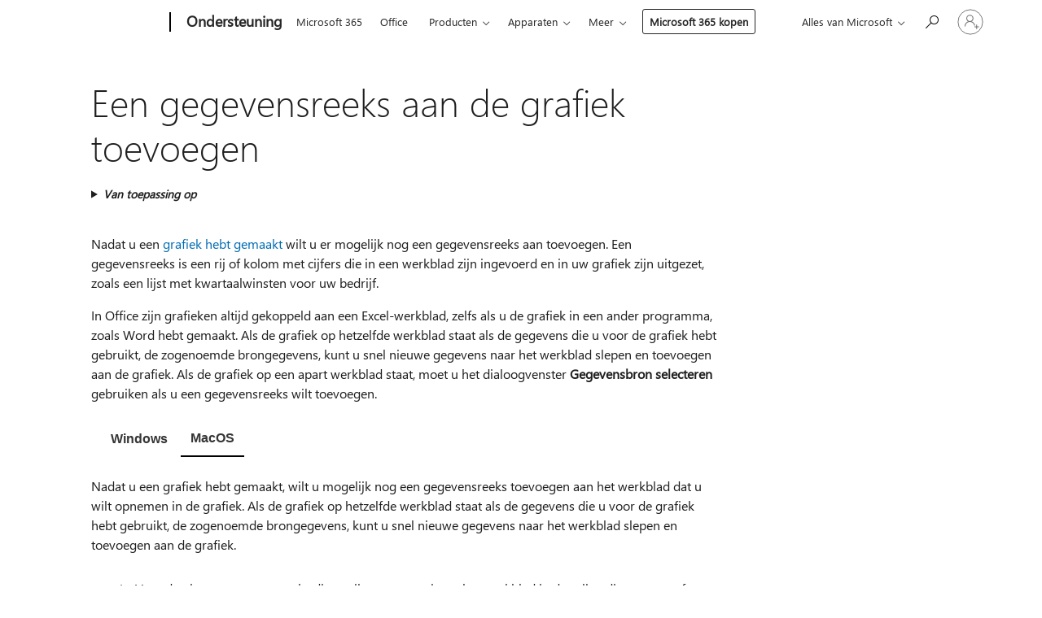

--- FILE ---
content_type: text/html; charset=utf-8
request_url: https://login.microsoftonline.com/common/oauth2/v2.0/authorize?client_id=ee272b19-4411-433f-8f28-5c13cb6fd407&redirect_uri=https%3A%2F%2Fsupport.microsoft.com%2Fsignin-oidc&response_type=code%20id_token&scope=openid%20profile%20offline_access&response_mode=form_post&nonce=639048129953080486.MWIwZDRhZWYtZjQxZi00Njk0LWE1NjAtMGExMTI1YTdlYTRlOWYxMTI3ZjMtN2IwNy00YmNiLTkxNDAtNjE4MDY2OTAyZWI5&prompt=none&nopa=2&state=CfDJ8MF9taR5d3RHoynoKQkxN0C0njVHqMuXHPO5lmy_cUa-DBL0XRJRi3s5rmeVZem5BhrFDhdLl9C2lLmK9i0PbTsGgYLjwGRc-A_AxHnM5shd1j2cd9VYfaxSw5lVP7oxVDrb0vLUZhejZ-ul9S7vgfmH4OK8Drp0AR8uOMmEpxP_kZdDCZPgxYRSfJ1O1hf38hcag_VMA4Ysi79yrruobgZ22i0p5nc0yJpQ1Eq3T0eUJxsJf0pUAZ16Nf530iR7E-GieiOEtP031R4fIt0w3vLx8e41wpIu8FTiMupIRaO36YvehLlGCw04pCPYaDMPLPKdTQfvb51breUjnYfcR484xsixqxtijKWNjHliWHdN&x-client-SKU=ID_NET8_0&x-client-ver=8.12.1.0&sso_reload=true
body_size: 9648
content:


<!-- Copyright (C) Microsoft Corporation. All rights reserved. -->
<!DOCTYPE html>
<html>
<head>
    <title>Redirecting</title>
    <meta http-equiv="Content-Type" content="text/html; charset=UTF-8">
    <meta http-equiv="X-UA-Compatible" content="IE=edge">
    <meta name="viewport" content="width=device-width, initial-scale=1.0, maximum-scale=2.0, user-scalable=yes">
    <meta http-equiv="Pragma" content="no-cache">
    <meta http-equiv="Expires" content="-1">
    <meta name="PageID" content="FetchSessions" />
    <meta name="SiteID" content="" />
    <meta name="ReqLC" content="1033" />
    <meta name="LocLC" content="en-US" />

    
<meta name="robots" content="none" />

<script type="text/javascript" nonce='-VBhd_R3U67RtqDTG60ZmQ'>//<![CDATA[
$Config={"urlGetCredentialType":"https://login.microsoftonline.com/common/GetCredentialType?mkt=en-US","urlGoToAADError":"https://login.live.com/oauth20_authorize.srf?client_id=ee272b19-4411-433f-8f28-5c13cb6fd407\u0026scope=openid+profile+offline_access\u0026redirect_uri=https%3a%2f%2fsupport.microsoft.com%2fsignin-oidc\u0026response_type=code+id_token\u0026state=[base64]\u0026response_mode=form_post\u0026nonce=639048129953080486.MWIwZDRhZWYtZjQxZi00Njk0LWE1NjAtMGExMTI1YTdlYTRlOWYxMTI3ZjMtN2IwNy00YmNiLTkxNDAtNjE4MDY2OTAyZWI5\u0026prompt=none\u0026x-client-SKU=ID_NET8_0\u0026x-client-Ver=8.12.1.0\u0026uaid=8565a74e68b243febee8159258ec361f\u0026msproxy=1\u0026issuer=mso\u0026tenant=common\u0026ui_locales=en-US\u0026epctrc=MnlY3JAK%2bR0UmE%2b3TBd3CR4SashzBiAxoaCwMXJGyjg%3d7%3a1%3aCANARY%3aBPA4bwxqZMx6kjQzxe27d7cbT7qH8g%2bvxw8d1gmzjoU%3d\u0026epct=[base64]\u0026jshs=0\u0026nopa=2","urlAppError":"https://support.microsoft.com/signin-oidc","oAppRedirectErrorPostParams":{"error":"interaction_required","error_description":"Session information is not sufficient for single-sign-on.","state":"[base64]"},"iMaxStackForKnockoutAsyncComponents":10000,"fShowButtons":true,"urlCdn":"https://aadcdn.msftauth.net/shared/1.0/","urlDefaultFavicon":"https://aadcdn.msftauth.net/shared/1.0/content/images/favicon_a_eupayfgghqiai7k9sol6lg2.ico","urlPost":"/common/login","iPawnIcon":0,"sPOST_Username":"","fEnableNumberMatching":true,"sFT":"[base64]","sFTName":"flowToken","sCtx":"[base64]","fEnableOneDSClientTelemetry":true,"dynamicTenantBranding":null,"staticTenantBranding":null,"oAppCobranding":{},"iBackgroundImage":4,"arrSessions":[],"urlMsaStaticMeControl":"https://login.live.com/Me.htm?v=3","fApplicationInsightsEnabled":false,"iApplicationInsightsEnabledPercentage":0,"urlSetDebugMode":"https://login.microsoftonline.com/common/debugmode","fEnableCssAnimation":true,"fDisableAnimationIfAnimationEndUnsupported":true,"fSsoFeasible":true,"fAllowGrayOutLightBox":true,"fProvideV2SsoImprovements":true,"fUseMsaSessionState":true,"fIsRemoteNGCSupported":true,"urlLogin":"https://login.microsoftonline.com/common/reprocess?ctx=[base64]","urlDssoStatus":"https://login.microsoftonline.com/common/instrumentation/dssostatus","iSessionPullType":3,"fUseSameSite":true,"iAllowedIdentities":2,"isGlobalTenant":true,"uiflavor":1001,"fShouldPlatformKeyBeSuppressed":true,"fLoadStringCustomizationPromises":true,"fUseAlternateTextForSwitchToCredPickerLink":true,"fOfflineAccountVisible":false,"fEnableUserStateFix":true,"fShowAccessPassPeek":true,"fUpdateSessionPollingLogic":true,"fEnableShowPickerCredObservable":true,"fFetchSessionsSkipDsso":true,"fIsCiamUserFlowUxNewLogicEnabled":true,"fUseNonMicrosoftDefaultBrandingForCiam":true,"sCompanyDisplayName":"Microsoft Services","fRemoveCustomCss":true,"fFixUICrashForApiRequestHandler":true,"fShowUpdatedKoreanPrivacyFooter":true,"fUsePostCssHotfix":true,"fFixUserFlowBranding":true,"fEnablePasskeyNullFix":true,"fEnableRefreshCookiesFix":true,"fEnableWebNativeBridgeInterstitialUx":true,"fEnableWindowParentingFix":true,"fEnableNativeBridgeErrors":true,"urlAcmaServerPath":"https://login.microsoftonline.com","sTenantId":"common","sMkt":"en-US","fIsDesktop":true,"fUpdateConfigInit":true,"fLogDisallowedCssProperties":true,"fDisallowExternalFonts":true,"scid":1013,"hpgact":1800,"hpgid":7,"apiCanary":"[base64]","canary":"MnlY3JAK+R0UmE+3TBd3CR4SashzBiAxoaCwMXJGyjg=7:1:CANARY:BPA4bwxqZMx6kjQzxe27d7cbT7qH8g+vxw8d1gmzjoU=","sCanaryTokenName":"canary","fSkipRenderingNewCanaryToken":false,"fEnableNewCsrfProtection":true,"correlationId":"8565a74e-68b2-43fe-bee8-159258ec361f","sessionId":"aab641de-97dc-4e70-92de-b4aa57611300","sRingId":"R6","locale":{"mkt":"en-US","lcid":1033},"slMaxRetry":2,"slReportFailure":true,"strings":{"desktopsso":{"authenticatingmessage":"Trying to sign you in"}},"enums":{"ClientMetricsModes":{"None":0,"SubmitOnPost":1,"SubmitOnRedirect":2,"InstrumentPlt":4}},"urls":{"instr":{"pageload":"https://login.microsoftonline.com/common/instrumentation/reportpageload","dssostatus":"https://login.microsoftonline.com/common/instrumentation/dssostatus"}},"browser":{"ltr":1,"Chrome":1,"_Mac":1,"_M131":1,"_D0":1,"Full":1,"RE_WebKit":1,"b":{"name":"Chrome","major":131,"minor":0},"os":{"name":"OSX","version":"10.15.7"},"V":"131.0"},"watson":{"url":"/common/handlers/watson","bundle":"https://aadcdn.msftauth.net/ests/2.1/content/cdnbundles/watson.min_q5ptmu8aniymd4ftuqdkda2.js","sbundle":"https://aadcdn.msftauth.net/ests/2.1/content/cdnbundles/watsonsupportwithjquery.3.5.min_dc940oomzau4rsu8qesnvg2.js","fbundle":"https://aadcdn.msftauth.net/ests/2.1/content/cdnbundles/frameworksupport.min_oadrnc13magb009k4d20lg2.js","resetErrorPeriod":5,"maxCorsErrors":-1,"maxInjectErrors":5,"maxErrors":10,"maxTotalErrors":3,"expSrcs":["https://login.microsoftonline.com","https://aadcdn.msauth.net/","https://aadcdn.msftauth.net/",".login.microsoftonline.com"],"envErrorRedirect":true,"envErrorUrl":"/common/handlers/enverror"},"loader":{"cdnRoots":["https://aadcdn.msauth.net/","https://aadcdn.msftauth.net/"],"logByThrowing":true},"serverDetails":{"slc":"ProdSlices","dc":"SCUS","ri":"SA2XXXX","ver":{"v":[2,1,23228,7]},"rt":"2026-01-24T00:56:36","et":17},"clientEvents":{"enabled":true,"telemetryEnabled":true,"useOneDSEventApi":true,"flush":60000,"autoPost":true,"autoPostDelay":1000,"minEvents":1,"maxEvents":1,"pltDelay":500,"appInsightsConfig":{"instrumentationKey":"69adc3c768bd4dc08c19416121249fcc-66f1668a-797b-4249-95e3-6c6651768c28-7293","webAnalyticsConfiguration":{"autoCapture":{"jsError":true}}},"defaultEventName":"IDUX_ESTSClientTelemetryEvent_WebWatson","serviceID":3,"endpointUrl":""},"fApplyAsciiRegexOnInput":true,"country":"US","fBreakBrandingSigninString":true,"bsso":{"states":{"START":"start","INPROGRESS":"in-progress","END":"end","END_SSO":"end-sso","END_USERS":"end-users"},"nonce":"AwABEgEAAAADAOz_BQD0_yyVDUXFkzOOAumQoY68BBN0vg2y-msZEo4F6rxLdQXKgGXlqz8u0vB1CelHamSbmAA6c-R7gv6qfit5Ne-KN5sgAA","overallTimeoutMs":4000,"telemetry":{"type":"ChromeSsoTelemetry","nonce":"AwABDwEAAAADAOz_BQD0_wpQfUD_MkjAUlrd6cMixsD3GzGAZ6wzqsHifsqnhDon6BVyS9oQcZaDWbUOwTD7iQmfFfAKq7eApV4zwmB583tGrZlkGME49E5efrhVTJA0IAA","reportStates":[]},"redirectEndStates":["end"],"cookieNames":{"aadSso":"AADSSO","winSso":"ESTSSSO","ssoTiles":"ESTSSSOTILES","ssoPulled":"SSOCOOKIEPULLED","userList":"ESTSUSERLIST"},"type":"chrome","reason":"Pull suppressed because it was already attempted and the current URL was reloaded."},"urlNoCookies":"https://login.microsoftonline.com/cookiesdisabled","fTrimChromeBssoUrl":true,"inlineMode":5,"fShowCopyDebugDetailsLink":true,"fTenantBrandingCdnAddEventHandlers":true,"fAddTryCatchForIFrameRedirects":true};
//]]></script> 
<script type="text/javascript" nonce='-VBhd_R3U67RtqDTG60ZmQ'>//<![CDATA[
!function(){var e=window,r=e.$Debug=e.$Debug||{},t=e.$Config||{};if(!r.appendLog){var n=[],o=0;r.appendLog=function(e){var r=t.maxDebugLog||25,i=(new Date).toUTCString()+":"+e;n.push(o+":"+i),n.length>r&&n.shift(),o++},r.getLogs=function(){return n}}}(),function(){function e(e,r){function t(i){var a=e[i];if(i<n-1){return void(o.r[a]?t(i+1):o.when(a,function(){t(i+1)}))}r(a)}var n=e.length;t(0)}function r(e,r,i){function a(){var e=!!s.method,o=e?s.method:i[0],a=s.extraArgs||[],u=n.$WebWatson;try{
var c=t(i,!e);if(a&&a.length>0){for(var d=a.length,l=0;l<d;l++){c.push(a[l])}}o.apply(r,c)}catch(e){return void(u&&u.submitFromException&&u.submitFromException(e))}}var s=o.r&&o.r[e];return r=r||this,s&&(s.skipTimeout?a():n.setTimeout(a,0)),s}function t(e,r){return Array.prototype.slice.call(e,r?1:0)}var n=window;n.$Do||(n.$Do={"q":[],"r":[],"removeItems":[],"lock":0,"o":[]});var o=n.$Do;o.when=function(t,n){function i(e){r(e,a,s)||o.q.push({"id":e,"c":a,"a":s})}var a=0,s=[],u=1;"function"==typeof n||(a=n,
u=2);for(var c=u;c<arguments.length;c++){s.push(arguments[c])}t instanceof Array?e(t,i):i(t)},o.register=function(e,t,n){if(!o.r[e]){o.o.push(e);var i={};if(t&&(i.method=t),n&&(i.skipTimeout=n),arguments&&arguments.length>3){i.extraArgs=[];for(var a=3;a<arguments.length;a++){i.extraArgs.push(arguments[a])}}o.r[e]=i,o.lock++;try{for(var s=0;s<o.q.length;s++){var u=o.q[s];u.id==e&&r(e,u.c,u.a)&&o.removeItems.push(u)}}catch(e){throw e}finally{if(0===--o.lock){for(var c=0;c<o.removeItems.length;c++){
for(var d=o.removeItems[c],l=0;l<o.q.length;l++){if(o.q[l]===d){o.q.splice(l,1);break}}}o.removeItems=[]}}}},o.unregister=function(e){o.r[e]&&delete o.r[e]}}(),function(e,r){function t(){if(!a){if(!r.body){return void setTimeout(t)}a=!0,e.$Do.register("doc.ready",0,!0)}}function n(){if(!s){if(!r.body){return void setTimeout(n)}t(),s=!0,e.$Do.register("doc.load",0,!0),i()}}function o(e){(r.addEventListener||"load"===e.type||"complete"===r.readyState)&&t()}function i(){
r.addEventListener?(r.removeEventListener("DOMContentLoaded",o,!1),e.removeEventListener("load",n,!1)):r.attachEvent&&(r.detachEvent("onreadystatechange",o),e.detachEvent("onload",n))}var a=!1,s=!1;if("complete"===r.readyState){return void setTimeout(n)}!function(){r.addEventListener?(r.addEventListener("DOMContentLoaded",o,!1),e.addEventListener("load",n,!1)):r.attachEvent&&(r.attachEvent("onreadystatechange",o),e.attachEvent("onload",n))}()}(window,document),function(){function e(){
return f.$Config||f.ServerData||{}}function r(e,r){var t=f.$Debug;t&&t.appendLog&&(r&&(e+=" '"+(r.src||r.href||"")+"'",e+=", id:"+(r.id||""),e+=", async:"+(r.async||""),e+=", defer:"+(r.defer||"")),t.appendLog(e))}function t(){var e=f.$B;if(void 0===d){if(e){d=e.IE}else{var r=f.navigator.userAgent;d=-1!==r.indexOf("MSIE ")||-1!==r.indexOf("Trident/")}}return d}function n(){var e=f.$B;if(void 0===l){if(e){l=e.RE_Edge}else{var r=f.navigator.userAgent;l=-1!==r.indexOf("Edge")}}return l}function o(e){
var r=e.indexOf("?"),t=r>-1?r:e.length,n=e.lastIndexOf(".",t);return e.substring(n,n+v.length).toLowerCase()===v}function i(){var r=e();return(r.loader||{}).slReportFailure||r.slReportFailure||!1}function a(){return(e().loader||{}).redirectToErrorPageOnLoadFailure||!1}function s(){return(e().loader||{}).logByThrowing||!1}function u(e){if(!t()&&!n()){return!1}var r=e.src||e.href||"";if(!r){return!0}if(o(r)){var i,a,s;try{i=e.sheet,a=i&&i.cssRules,s=!1}catch(e){s=!0}if(i&&!a&&s){return!0}
if(i&&a&&0===a.length){return!0}}return!1}function c(){function t(e){g.getElementsByTagName("head")[0].appendChild(e)}function n(e,r,t,n){var u=null;return u=o(e)?i(e):"script"===n.toLowerCase()?a(e):s(e,n),r&&(u.id=r),"function"==typeof u.setAttribute&&(u.setAttribute("crossorigin","anonymous"),t&&"string"==typeof t&&u.setAttribute("integrity",t)),u}function i(e){var r=g.createElement("link");return r.rel="stylesheet",r.type="text/css",r.href=e,r}function a(e){
var r=g.createElement("script"),t=g.querySelector("script[nonce]");if(r.type="text/javascript",r.src=e,r.defer=!1,r.async=!1,t){var n=t.nonce||t.getAttribute("nonce");r.setAttribute("nonce",n)}return r}function s(e,r){var t=g.createElement(r);return t.src=e,t}function d(e,r){if(e&&e.length>0&&r){for(var t=0;t<e.length;t++){if(-1!==r.indexOf(e[t])){return!0}}}return!1}function l(r){if(e().fTenantBrandingCdnAddEventHandlers){var t=d(E,r)?E:b;if(!(t&&t.length>1)){return r}for(var n=0;n<t.length;n++){
if(-1!==r.indexOf(t[n])){var o=t[n+1<t.length?n+1:0],i=r.substring(t[n].length);return"https://"!==t[n].substring(0,"https://".length)&&(o="https://"+o,i=i.substring("https://".length)),o+i}}return r}if(!(b&&b.length>1)){return r}for(var a=0;a<b.length;a++){if(0===r.indexOf(b[a])){return b[a+1<b.length?a+1:0]+r.substring(b[a].length)}}return r}function f(e,t,n,o){if(r("[$Loader]: "+(L.failMessage||"Failed"),o),w[e].retry<y){return w[e].retry++,h(e,t,n),void c._ReportFailure(w[e].retry,w[e].srcPath)}n&&n()}
function v(e,t,n,o){if(u(o)){return f(e,t,n,o)}r("[$Loader]: "+(L.successMessage||"Loaded"),o),h(e+1,t,n);var i=w[e].onSuccess;"function"==typeof i&&i(w[e].srcPath)}function h(e,o,i){if(e<w.length){var a=w[e];if(!a||!a.srcPath){return void h(e+1,o,i)}a.retry>0&&(a.srcPath=l(a.srcPath),a.origId||(a.origId=a.id),a.id=a.origId+"_Retry_"+a.retry);var s=n(a.srcPath,a.id,a.integrity,a.tagName);s.onload=function(){v(e,o,i,s)},s.onerror=function(){f(e,o,i,s)},s.onreadystatechange=function(){
"loaded"===s.readyState?setTimeout(function(){v(e,o,i,s)},500):"complete"===s.readyState&&v(e,o,i,s)},t(s),r("[$Loader]: Loading '"+(a.srcPath||"")+"', id:"+(a.id||""))}else{o&&o()}}var p=e(),y=p.slMaxRetry||2,m=p.loader||{},b=m.cdnRoots||[],E=m.tenantBrandingCdnRoots||[],L=this,w=[];L.retryOnError=!0,L.successMessage="Loaded",L.failMessage="Error",L.Add=function(e,r,t,n,o,i){e&&w.push({"srcPath":e,"id":r,"retry":n||0,"integrity":t,"tagName":o||"script","onSuccess":i})},L.AddForReload=function(e,r){
var t=e.src||e.href||"";L.Add(t,"AddForReload",e.integrity,1,e.tagName,r)},L.AddIf=function(e,r,t){e&&L.Add(r,t)},L.Load=function(e,r){h(0,e,r)}}var d,l,f=window,g=f.document,v=".css";c.On=function(e,r,t){if(!e){throw"The target element must be provided and cannot be null."}r?c.OnError(e,t):c.OnSuccess(e,t)},c.OnSuccess=function(e,t){if(!e){throw"The target element must be provided and cannot be null."}if(u(e)){return c.OnError(e,t)}var n=e.src||e.href||"",o=i(),s=a();r("[$Loader]: Loaded",e);var d=new c
;d.failMessage="Reload Failed",d.successMessage="Reload Success",d.Load(null,function(){if(o){throw"Unexpected state. ResourceLoader.Load() failed despite initial load success. ['"+n+"']"}s&&(document.location.href="/error.aspx?err=504")})},c.OnError=function(e,t){var n=e.src||e.href||"",o=i(),s=a();if(!e){throw"The target element must be provided and cannot be null."}r("[$Loader]: Failed",e);var u=new c;u.failMessage="Reload Failed",u.successMessage="Reload Success",u.AddForReload(e,t),
u.Load(null,function(){if(o){throw"Failed to load external resource ['"+n+"']"}s&&(document.location.href="/error.aspx?err=504")}),c._ReportFailure(0,n)},c._ReportFailure=function(e,r){if(s()&&!t()){throw"[Retry "+e+"] Failed to load external resource ['"+r+"'], reloading from fallback CDN endpoint"}},f.$Loader=c}(),function(){function e(){if(!E){var e=new h.$Loader;e.AddIf(!h.jQuery,y.sbundle,"WebWatson_DemandSupport"),y.sbundle=null,delete y.sbundle,e.AddIf(!h.$Api,y.fbundle,"WebWatson_DemandFramework"),
y.fbundle=null,delete y.fbundle,e.Add(y.bundle,"WebWatson_DemandLoaded"),e.Load(r,t),E=!0}}function r(){if(h.$WebWatson){if(h.$WebWatson.isProxy){return void t()}m.when("$WebWatson.full",function(){for(;b.length>0;){var e=b.shift();e&&h.$WebWatson[e.cmdName].apply(h.$WebWatson,e.args)}})}}function t(){if(!h.$WebWatson||h.$WebWatson.isProxy){if(!L&&JSON){try{var e=new XMLHttpRequest;e.open("POST",y.url),e.setRequestHeader("Accept","application/json"),
e.setRequestHeader("Content-Type","application/json; charset=UTF-8"),e.setRequestHeader("canary",p.apiCanary),e.setRequestHeader("client-request-id",p.correlationId),e.setRequestHeader("hpgid",p.hpgid||0),e.setRequestHeader("hpgact",p.hpgact||0);for(var r=-1,t=0;t<b.length;t++){if("submit"===b[t].cmdName){r=t;break}}var o=b[r]?b[r].args||[]:[],i={"sr":y.sr,"ec":"Failed to load external resource [Core Watson files]","wec":55,"idx":1,"pn":p.pgid||"","sc":p.scid||0,"hpg":p.hpgid||0,
"msg":"Failed to load external resource [Core Watson files]","url":o[1]||"","ln":0,"ad":0,"an":!1,"cs":"","sd":p.serverDetails,"ls":null,"diag":v(y)};e.send(JSON.stringify(i))}catch(e){}L=!0}y.loadErrorUrl&&window.location.assign(y.loadErrorUrl)}n()}function n(){b=[],h.$WebWatson=null}function o(r){return function(){var t=arguments;b.push({"cmdName":r,"args":t}),e()}}function i(){var e=["foundException","resetException","submit"],r=this;r.isProxy=!0;for(var t=e.length,n=0;n<t;n++){var i=e[n];i&&(r[i]=o(i))}
}function a(e,r,t,n,o,i,a){var s=h.event;return i||(i=l(o||s,a?a+2:2)),h.$Debug&&h.$Debug.appendLog&&h.$Debug.appendLog("[WebWatson]:"+(e||"")+" in "+(r||"")+" @ "+(t||"??")),$.submit(e,r,t,n,o||s,i,a)}function s(e,r){return{"signature":e,"args":r,"toString":function(){return this.signature}}}function u(e){for(var r=[],t=e.split("\n"),n=0;n<t.length;n++){r.push(s(t[n],[]))}return r}function c(e){for(var r=[],t=e.split("\n"),n=0;n<t.length;n++){var o=s(t[n],[]);t[n+1]&&(o.signature+="@"+t[n+1],n++),r.push(o)
}return r}function d(e){if(!e){return null}try{if(e.stack){return u(e.stack)}if(e.error){if(e.error.stack){return u(e.error.stack)}}else if(window.opera&&e.message){return c(e.message)}}catch(e){}return null}function l(e,r){var t=[];try{for(var n=arguments.callee;r>0;){n=n?n.caller:n,r--}for(var o=0;n&&o<w;){var i="InvalidMethod()";try{i=n.toString()}catch(e){}var a=[],u=n.args||n.arguments;if(u){for(var c=0;c<u.length;c++){a[c]=u[c]}}t.push(s(i,a)),n=n.caller,o++}}catch(e){t.push(s(e.toString(),[]))}
var l=d(e);return l&&(t.push(s("--- Error Event Stack -----------------",[])),t=t.concat(l)),t}function f(e){if(e){try{var r=/function (.{1,})\(/,t=r.exec(e.constructor.toString());return t&&t.length>1?t[1]:""}catch(e){}}return""}function g(e){if(e){try{if("string"!=typeof e&&JSON&&JSON.stringify){var r=f(e),t=JSON.stringify(e);return t&&"{}"!==t||(e.error&&(e=e.error,r=f(e)),(t=JSON.stringify(e))&&"{}"!==t||(t=e.toString())),r+":"+t}}catch(e){}}return""+(e||"")}function v(e){var r=[];try{
if(jQuery?(r.push("jQuery v:"+jQuery().jquery),jQuery.easing?r.push("jQuery.easing:"+JSON.stringify(jQuery.easing)):r.push("jQuery.easing is not defined")):r.push("jQuery is not defined"),e&&e.expectedVersion&&r.push("Expected jQuery v:"+e.expectedVersion),m){var t,n="";for(t=0;t<m.o.length;t++){n+=m.o[t]+";"}for(r.push("$Do.o["+n+"]"),n="",t=0;t<m.q.length;t++){n+=m.q[t].id+";"}r.push("$Do.q["+n+"]")}if(h.$Debug&&h.$Debug.getLogs){var o=h.$Debug.getLogs();o&&o.length>0&&(r=r.concat(o))}if(b){
for(var i=0;i<b.length;i++){var a=b[i];if(a&&"submit"===a.cmdName){try{if(JSON&&JSON.stringify){var s=JSON.stringify(a);s&&r.push(s)}}catch(e){r.push(g(e))}}}}}catch(e){r.push(g(e))}return r}var h=window,p=h.$Config||{},y=p.watson,m=h.$Do;if(!h.$WebWatson&&y){var b=[],E=!1,L=!1,w=10,$=h.$WebWatson=new i;$.CB={},$._orgErrorHandler=h.onerror,h.onerror=a,$.errorHooked=!0,m.when("jQuery.version",function(e){y.expectedVersion=e}),m.register("$WebWatson")}}(),function(){function e(e,r){
for(var t=r.split("."),n=t.length,o=0;o<n&&null!==e&&void 0!==e;){e=e[t[o++]]}return e}function r(r){var t=null;return null===u&&(u=e(i,"Constants")),null!==u&&r&&(t=e(u,r)),null===t||void 0===t?"":t.toString()}function t(t){var n=null;return null===a&&(a=e(i,"$Config.strings")),null!==a&&t&&(n=e(a,t.toLowerCase())),null!==n&&void 0!==n||(n=r(t)),null===n||void 0===n?"":n.toString()}function n(e,r){var n=null;return e&&r&&r[e]&&(n=t("errors."+r[e])),n||(n=t("errors."+e)),n||(n=t("errors."+c)),n||(n=t(c)),n}
function o(t){var n=null;return null===s&&(s=e(i,"$Config.urls")),null!==s&&t&&(n=e(s,t.toLowerCase())),null!==n&&void 0!==n||(n=r(t)),null===n||void 0===n?"":n.toString()}var i=window,a=null,s=null,u=null,c="GENERIC_ERROR";i.GetString=t,i.GetErrorString=n,i.GetUrl=o}(),function(){var e=window,r=e.$Config||{};e.$B=r.browser||{}}(),function(){function e(e,r,t){e&&e.addEventListener?e.addEventListener(r,t):e&&e.attachEvent&&e.attachEvent("on"+r,t)}function r(r,t){e(document.getElementById(r),"click",t)}
function t(r,t){var n=document.getElementsByName(r);n&&n.length>0&&e(n[0],"click",t)}var n=window;n.AddListener=e,n.ClickEventListenerById=r,n.ClickEventListenerByName=t}();
//]]></script> 
<script type="text/javascript" nonce='-VBhd_R3U67RtqDTG60ZmQ'>//<![CDATA[
!function(t,e){!function(){var n=e.getElementsByTagName("head")[0];n&&n.addEventListener&&(n.addEventListener("error",function(e){null!==e.target&&"cdn"===e.target.getAttribute("data-loader")&&t.$Loader.OnError(e.target)},!0),n.addEventListener("load",function(e){null!==e.target&&"cdn"===e.target.getAttribute("data-loader")&&t.$Loader.OnSuccess(e.target)},!0))}()}(window,document);
//]]></script>
    <script type="text/javascript" nonce='-VBhd_R3U67RtqDTG60ZmQ'>
        ServerData = $Config;
    </script>

    <script data-loader="cdn" crossorigin="anonymous" src="https://aadcdn.msftauth.net/shared/1.0/content/js/FetchSessions_Core_Zrgqf3NDZY6QoRSGjvZAAQ2.js" integrity='sha384-ZiCm7FNkvHCzGABuQsNqI+NbQpuukT8O8DH+5NRo+GBSrdhUPzoMJLcFvVj8ky+R' nonce='-VBhd_R3U67RtqDTG60ZmQ'></script>

</head>
<body data-bind="defineGlobals: ServerData" style="display: none">
</body>
</html>

--- FILE ---
content_type: application/javascript
request_url: https://mem.gfx.ms/meversion?partner=SMCConvergence&market=nl-nl&uhf=1
body_size: 9863
content:
window.MSA=window.MSA||{};window.MSA.MeControl=window.MSA.MeControl||{};window.MSA.MeControl.Config={"ver":"10.25136.1","mkt":"nl-NL","ptn":"smcconvergence","gfx":"https://amcdn.msftauth.net","dbg":false,"aad":true,"int":false,"pxy":true,"msTxt":false,"rwd":true,"telEvs":"PageAction, PageView, ContentUpdate, OutgoingRequest, ClientError, PartnerApiCall, TrackedScenario","instKey":"b8ffe739c47a401190627519795ca4d2-044a8309-9d4b-430b-9d47-6e87775cbab6-6888","oneDSUrl":"https://js.monitor.azure.com/scripts/c/ms.shared.analytics.mectrl-3.gbl.min.js","remAcc":true,"main":"meBoot","wrapperId":"uhf","cdnRegex":"^(?:https?:\\/\\/)?(mem\\.gfx\\.ms(?!\\.)|controls\\.account.microsoft?(?:-int|-dev)?(\\.com)?(:[0-9]{1,6})|amcdn\\.ms(?:ft)?auth\\.net(?!\\.))","timeoutMs":30000,"graphv2":true,"graphinfo":{"graphclientid":"7eadcef8-456d-4611-9480-4fff72b8b9e2","graphscope":"user.read","graphcodeurl":"https://login.microsoftonline.com/common/oauth2/v2.0/authorize","graphredirecturi":"https://amcdn.msftauth.net/me/callgraph","graphphotourl":"https://graph.microsoft.com/v1.0/me/photos/96x96/$value"},"aadUrl":"https://myaccount.microsoft.com","msaUrl":"https://account.microsoft.com/","authAppUpsellUrl":"","cache":true,"cacheRetention":{"picRetention":604800000,"authAppRetention":94670856000},"enableAADTelemetry":true,"enableTelemetry":true};window.MeControl=window.MeControl||{};window.MeControl.Config={"ver":"10.25136.1","mkt":"nl-NL","ptn":"smcconvergence","gfx":"https://amcdn.msftauth.net","dbg":false,"aad":true,"int":false,"pxy":true,"msTxt":false,"rwd":true,"telEvs":"PageAction, PageView, ContentUpdate, OutgoingRequest, ClientError, PartnerApiCall, TrackedScenario","instKey":"b8ffe739c47a401190627519795ca4d2-044a8309-9d4b-430b-9d47-6e87775cbab6-6888","oneDSUrl":"https://js.monitor.azure.com/scripts/c/ms.shared.analytics.mectrl-3.gbl.min.js","remAcc":true,"main":"meBoot","wrapperId":"uhf","cdnRegex":"^(?:https?:\\/\\/)?(mem\\.gfx\\.ms(?!\\.)|controls\\.account.microsoft?(?:-int|-dev)?(\\.com)?(:[0-9]{1,6})|amcdn\\.ms(?:ft)?auth\\.net(?!\\.))","timeoutMs":30000,"graphv2":true,"graphinfo":{"graphclientid":"7eadcef8-456d-4611-9480-4fff72b8b9e2","graphscope":"user.read","graphcodeurl":"https://login.microsoftonline.com/common/oauth2/v2.0/authorize","graphredirecturi":"https://amcdn.msftauth.net/me/callgraph","graphphotourl":"https://graph.microsoft.com/v1.0/me/photos/96x96/$value"},"aadUrl":"https://myaccount.microsoft.com","msaUrl":"https://account.microsoft.com/","authAppUpsellUrl":"","cache":true,"cacheRetention":{"picRetention":604800000,"authAppRetention":94670856000},"enableAADTelemetry":true,"enableTelemetry":true};this.MeControl=this.MeControl||{},this.MeControl.WebInline=function(t){"use strict";var o=function(){return(o=Object.assign||function(e){for(var n,t=1,r=arguments.length;t<r;t++)for(var o in n=arguments[t])Object.prototype.hasOwnProperty.call(n,o)&&(e[o]=n[o]);return e}).apply(this,arguments)};function i(){for(var e=0,n=0,t=arguments.length;n<t;n++)e+=arguments[n].length;var r=Array(e),o=0;for(n=0;n<t;n++)for(var i=arguments[n],a=0,c=i.length;a<c;a++,o++)r[o]=i[a];return r}var n,r="ABCDEFGHIJKLMNOPQRSTUVWXYZabcdefghijklmnopqrstuvwxyz0123456789+/",a=16,c=63,s=f();function u(){return s}function f(e){var n=0,t=e||function(){var e="";for(;e.length<a;)e+=r[Math.floor(Math.random()*r.length)];return e}();return{getValue:function(){var e=t+"."+n;return e.length>c&&(e=e.substring(0,c)+"!"),e},extend:function(){t=this.getValue(),n=0},increment:function(){n++}}}function l(){return n}function d(e){n=e}var p=window,m=p.MeControl=p.MeControl||{},v=Date.now?function(){return Date.now()}:function(){return+new Date},g=function(){return p.performance.now()},h=function(){return p.performance&&p.performance.getEntries?window.performance.getEntries():[]},y=function(){return p.location};var e=p.requestAnimationFrame?function(e){return p.requestAnimationFrame(e)}:function(e){return setTimeout(function(){return e(g())})},C="mectrl",w="_",S=new RegExp("^"+C,"i");function T(){for(var e=[],n=0;n<arguments.length;n++)e[n]=arguments[n];var t=e.join(w);return S.test(t)||(t=C+w+t),t}var b="MeControlError::";function A(e,n){void 0===n&&(n=!1);var t=new Error(""+b+e);return t.mcIsTimeout=n,t}var E=(Object.defineProperty(N.prototype,"defaultPrevented",{get:function(){return this._defaultPrevented},enumerable:!0,configurable:!0}),N.prototype.preventDefault=function(){this._defaultPrevented=!0},N);function N(e,n){this.type=e,this.detail=n,this._defaultPrevented=!1}var I=(P.prototype.addEventListener=function(e,n){e in this._listeners||(this._listeners[e]=[]),this._listeners[e].push(n)},P.prototype.removeEventListener=function(e,n){if(e in this._listeners){var t=this._listeners[e],r=t.indexOf(n);-1!==r&&t.splice(r,1)}},P.prototype.dispatchEvent=function(e){if(!(e.type in this._listeners))return!0;for(var n=this._listeners[e.type],t=new E(e.type,e.detail),r=0,o=n.length;r<o;r++)n[r].call(this,t);return!t.defaultPrevented},P);function P(){this._listeners={}}var M="msameid";t.id=U();try{var D=p.sessionStorage;D&&(t.id=D.getItem(M)||U(),D.setItem(M,t.id))}catch(e){}function U(){return(e()+e()+"-"+e()+"-4"+e().substr(0,3)+"-"+e()+"-"+e()+e()+e()).toLowerCase();function e(){return(65536*(1+Math.random())|0).toString(16).substring(1)}}function O(e,n){return Object.prototype.hasOwnProperty.call(e,n)}var x,L,k=Object.assign||o,_={};function R(e,n){e=e.toLowerCase(),_[e]=_[e]||{},k(_[e],n)}var F=null;function j(){var e=m.Config;return null==F&&""!=m.Config.cdnRegex&&(L=new RegExp(m.Config.cdnRegex),F=V(L)),F||e.gfx}function V(e){var n=document.getElementsByTagName("script");if(n)for(var t=Array.prototype.slice.call(n),r=0;r<t.length;r++){var o=e.exec(t[r].src);if(o)return o[0]}}function B(e){try{return new URL(e),!0}catch(e){return!1}}var J,q=[],G=/ContentUpdate|PageAction|TrackedScenario/,W=!0,H=!1,X="complete"===document.readyState,z=[];function K(e){!(W=e)&&0<z.length&&Y()}function Q(e,n){var t=e.partA.name.split(".").pop();m.Config.telEvs&&-1!==m.Config.telEvs.indexOf(t)&&(z.push(e),W?(H||(H=!0,window.addEventListener("beforeunload",Y,!0)),X&&!1!==n&&(!0===n||G.test(t))&&setTimeout(Y,0)):Y())}function Y(){if(window.removeEventListener("beforeunload",Y,!0),H=!1,0<z.length){if(!m.Config.isUT)J(z),function(){for(var e=0;e<q.length;e++)if(q[e][1]())return q[e][0];return function(){}}()(z);z=[]}}function Z(e){return e?e.replace(/([^?&]*)=([^&#]*)/g,"$1=**").replace(/#.*/,""):e}X||window.addEventListener("load",function(){X=!0,Y()});var $=U(),ee=[],ne="None",te={counts:"0-0"};function re(e){var n=u();return n.increment(),"ContentUpdate"===e.eventType&&e.content&&"Application"===e.content.source&&(ne=e.content.id),{cv:n.getValue(),impressionGuid:$,pageName:ne,date:new Date,timestamp:g(),accounts:te}}function oe(){return te.current}var ie=g(),ae={};function ce(e,n){var t=Z(y().href);return{metaTags:{authtype:n&&n.toString(),pgpart:m.Config.ptn},config:m.Config,url:t,accts:e}}function se(e,n,t){return{ver:"2.1",name:e,time:n.toISOString(),appId:"JS:MeControl",cV:t,flags:2097152,ext:{javascript:{ver:"1.1",libVer:"4.2.3",domain:y().hostname,userConsent:!1},app:{env:m.Config.int?"Test":"Prod"}}}}function ue(e,n){ae[e]=n,function(e){for(var n=[],t=[],r=0;r<ee.length;r++)ee[r][0].eventType===e?t.push(ee[r]):n.push(ee[r]);return ee=n,t}(e).forEach(function(e){Q(n(e[0],e[1]),e[0].isCritical)})}function fe(e){var n=function(e){var n=ae[e.eventType];return n?n(e,re(e)):null}(e);n?Q(n,e.isCritical):function(e){ee.push([e,re(e)])}(e)}var le="Ms.Webi.ClientError";function de(e,n){var t;return{partA:se(le,n.date,n.cv),partB:void 0,partC:{baseType:void 0,errorName:e.name,errorMessage:(t=e.details,t.replace(/\n/g,"\\n")),errorType:e.type,errorInfo:JSON.stringify(ce(n.accounts.counts,n.accounts.current)),severity:e.severity||2,wasDisplayed:e.displayed,pageName:n.pageName,impressionGuid:n.impressionGuid,market:m.Config.mkt}}}var pe="Ms.Webi.OutgoingRequest",me="Ms.Qos.OutgoingServiceRequest";function ve(e,n){var t=function(e){for(var n=h(),t=0,r=n;t<r.length;t++){var o=r[t];if(o.name===e||-1!==o.name.indexOf(e))return o}return}(e.url),r=Math.round(ge(t)||e.duration),o=function(e){if(e){var n=document.createElement("a");n.href=e;for(var t=n.pathname.split("/"),r=t.length-1;0<=r;r--)if(t[r])return t[r]}return}(t?t.name:e.url)||e.serviceOperation;return{partA:se(pe,n.date,n.cv),partB:{operationName:o,dependencyOperationName:e.serviceOperation,dependencyName:e.service,latencyMs:r,succeeded:e.success,targetUri:Z(e.url)},partC:{baseType:me,message:e.message,pageName:n.pageName,impressionGuid:n.impressionGuid,market:m.Config.mkt,customData:JSON.stringify(k({},{computedDuration:e.duration||-1,perfDuration:ge(t)||-1},ce(n.accounts.counts,n.accounts.current)))}}}function ge(e){if(e)switch(e.entryType){case"navigation":return e.responseEnd-e.startTime;case"resource":default:return e.duration}}var he="Ms.Webi.MeControl.TrackedScenario";function ye(e,n){return{partA:se(he,n.date,n.cv),partB:void 0,partC:{baseType:void 0,partner:m.Config.ptn,controlVersion:m.Config.ver,market:m.Config.mkt,scenario:e.scenario,action:e.action,previousAction:e.previousAction,success:e.success,durationMs:e.durationMs,details:e.details}}}var Ce=setTimeout;function we(e){return Boolean(e&&void 0!==e.length)}function Se(){}function Te(e){if(!(this instanceof Te))throw new TypeError("Promises must be constructed via new");if("function"!=typeof e)throw new TypeError("not a function");this._state=0,this._handled=!1,this._value=void 0,this._deferreds=[],Pe(e,this)}function be(t,r){for(;3===t._state;)t=t._value;0!==t._state?(t._handled=!0,Te._immediateFn(function(){var e=1===t._state?r.onFulfilled:r.onRejected;if(null!==e){var n;try{n=e(t._value)}catch(e){return void Ee(r.promise,e)}Ae(r.promise,n)}else(1===t._state?Ae:Ee)(r.promise,t._value)})):t._deferreds.push(r)}function Ae(n,e){try{if(e===n)throw new TypeError("A promise cannot be resolved with itself.");if(e&&("object"==typeof e||"function"==typeof e)){var t=e.then;if(e instanceof Te)return n._state=3,n._value=e,void Ne(n);if("function"==typeof t)return void Pe(function(e,n){return function(){e.apply(n,arguments)}}(t,e),n)}n._state=1,n._value=e,Ne(n)}catch(e){Ee(n,e)}}function Ee(e,n){e._state=2,e._value=n,Ne(e)}function Ne(e){2===e._state&&0===e._deferreds.length&&Te._immediateFn(function(){e._handled||Te._unhandledRejectionFn(e._value)});for(var n=0,t=e._deferreds.length;n<t;n++)be(e,e._deferreds[n]);e._deferreds=null}function Ie(e,n,t){this.onFulfilled="function"==typeof e?e:null,this.onRejected="function"==typeof n?n:null,this.promise=t}function Pe(e,n){var t=!1;try{e(function(e){t||(t=!0,Ae(n,e))},function(e){t||(t=!0,Ee(n,e))})}catch(e){if(t)return;t=!0,Ee(n,e)}}Te.prototype.catch=function(e){return this.then(null,e)},Te.prototype.then=function(e,n){var t=new this.constructor(Se);return be(this,new Ie(e,n,t)),t},Te.prototype.finally=function(n){var t=this.constructor;return this.then(function(e){return t.resolve(n()).then(function(){return e})},function(e){return t.resolve(n()).then(function(){return t.reject(e)})})},Te.all=function(n){return new Te(function(r,o){if(!we(n))return o(new TypeError("Promise.all accepts an array"));var i=Array.prototype.slice.call(n);if(0===i.length)return r([]);var a=i.length;function c(n,e){try{if(e&&("object"==typeof e||"function"==typeof e)){var t=e.then;if("function"==typeof t)return void t.call(e,function(e){c(n,e)},o)}i[n]=e,0==--a&&r(i)}catch(e){o(e)}}for(var e=0;e<i.length;e++)c(e,i[e])})},Te.resolve=function(n){return n&&"object"==typeof n&&n.constructor===Te?n:new Te(function(e){e(n)})},Te.reject=function(t){return new Te(function(e,n){n(t)})},Te.race=function(o){return new Te(function(e,n){if(!we(o))return n(new TypeError("Promise.race accepts an array"));for(var t=0,r=o.length;t<r;t++)Te.resolve(o[t]).then(e,n)})},Te._immediateFn="function"==typeof setImmediate&&function(e){setImmediate(e)}||function(e){Ce(e,0)},Te._unhandledRejectionFn=function(e){"undefined"!=typeof console&&console&&console.warn("Possible Unhandled Promise Rejection:",e)};var Me,De=window,Ue=3;if("performance"in window==0&&(De.performance={}),Date.now=Date.now||function(){return(new Date).getTime()},"now"in window.performance==!1){var Oe=Date.now();window.performance.timing&&window.performance.timing.navigationStart&&(Oe=window.performance.timing.navigationStart),window.performance.now=function(){return Date.now()-Oe}}var xe=[];function Le(e){xe=xe.concat(e),ke()}function ke(){Me&&(xe.forEach(function(e){Me.track(function(e){return{name:e.partA.name,data:o(o({},e.partA),{data:o({baseData:e.partB&&o({},e.partB)},e.partC)})}}(e))}),xe=[])}var _e=window,Re=(void 0!==_e.trustedTypes&&void 0!==_e.trustedTypes.createPolicy?_e.trustedTypes:{createPolicy:function(e,n){return n}}).createPolicy("1DSScriptURL",{createScriptURL:function(e){if(e){if("https://js.monitor.azure.com"===new URL(e).origin)return e;throw A("1DS Script url is not trusted. Does not match the expected origin.")}throw A("1DS Script url is not trusted. Expected url is not defined.")}});function Fe(){return new Te(function(o,n){if(Me)o();else{var i=0,t=m.Config.oneDSUrl,e=document.getElementsByTagName("head")[0],r=document.createElement("script");r.async=!0,r.type="text/javascript",r.charset="UTF-8";try{r.src=Re.createScriptURL(t)}catch(e){c(),n(e)}var a=setTimeout(function(){c(),n(A("oneDsMeControl download timed out: "+t,!0))},m.Config.timeoutMs);r.onload=s,r.onerror=function(e){c(),n(A("oneDsMeControl failed to download/parse/compile: "+t,!0))},r.crossOrigin="anonymous",e.appendChild(r)}function c(){clearTimeout(a),r&&(r.onerror=r.onload=void 0,r=void 0)}function s(e){i<Ue?setTimeout(u,0):n("oneDsMeControl did not instantiate")}function u(){i++;try{if(!De.oneDsMeControl)throw"oneDsMeControl variable is undefined";var e=new De.oneDsMeControl.AppInsightsCore,n=new De.oneDsMeControl.PostChannel,t=new De.oneDsMeControl.PropertiesPlugin,r={instrumentationKey:m.Config.instKey,extensions:[n,t],extensionConfig:[],cookieCfg:{ignoreCookies:["ANON","MicrosoftApplicationsTelemetryDeviceId"]}};r.extensionConfig[n.identifier]={eventsLimitInMem:50},r.extensionConfig[t.identifier]={gpcDataSharingOptIn:!1,hashIdentifiers:!0},e.initialize(r,[]),Me=e,c(),o()}catch(e){s()}}})}function je(e){var n,t;!function(e){J=e}(Le),K(!1),ue("ClientError",de),ue("OutgoingRequest",ve),ue("TrackedScenario",ye),(null===(t=null===(n=m)||void 0===n?void 0:n.Config)||void 0===t?void 0:t.enableTelemetry)&&Fe().then(function(){ke()}).catch(function(){Fe().then(function(){ke()})})}function Ve(e){var n,t,r,o;if((null===(t=null===(n=m)||void 0===n?void 0:n.Config)||void 0===t?void 0:t.enableTelemetry)&&((null===(o=null===(r=m)||void 0===r?void 0:r.Config)||void 0===o?void 0:o.enableAADTelemetry)||"aad"!==oe()&&void 0!==oe())){var i,a;if("ContentUpdate"===(a=e).eventType&&"Application"===a.content.source&&"Initial Collapsed"===a.content.id||"PageAction"===(i=e).eventType&&i.content&&("Sign Out"==i.content.id||"View Account"==i.content.id)){var c=l();if(c){var s=new E("telemetry",{data:{event:e}});c.syntheticEventTarget.dispatchEvent(s)}}fe(e)}}function Be(){var n=g();h().filter(function(e){return function(e){var n=document.createElement("a");n.href=e;var t=n.hostname;return Je.test(t)}(e.name)}).forEach(function(e){return Ve({eventType:"OutgoingRequest",serviceOperation:"LoadResource",service:"MeControl",url:e.name,success:!0,duration:n-e.startTime})})}je(m.Config&&m.Config.main);var Je=/^(?:mem\.gfx\.ms|controls\.account\.microsoft|amcdn\.ms(?:ft)?auth\.net)/i;function qe(r,o){return new Te(function(e,n){var t=setTimeout(function(){n(A("Promise timed out after "+o+"ms.",!0))},o);r.then(e,n).finally(function(){clearTimeout(t)})})}void 0!==p.Promise&&-1!==p.Promise.toString().indexOf("[native code]")&&(Te._immediateFn=function(e){return p.Promise.resolve().then(e)}),Te._unhandledRejectionFn=function(e){Ve({eventType:"ClientError",isCritical:!0,name:e.message||"(falsey message property on error)",type:"UnhandledPromiseRejection",details:e.stack||"",displayed:!1,severity:e.mcIsTimeout?3:2})};var Ge=[];var We={};function He(e){return We[e]}function Xe(e,n,t){We[e]={id:e,bundlePromise:n,exports:t}}function ze(e,n,t){var r,o;o="function"==typeof n?(r=[],n):(r=n,t),function(e,n,t){Ge.push({id:e,deps:n,factory:t})}(e,r,o)}var Ke={"@mecontrol/web-inline":"meInline","@mecontrol/web-boot":"meBoot","@mecontrol/web-core":"meCore"},Qe=window,Ye=(void 0!==Qe.trustedTypes&&void 0!==Qe.trustedTypes.createPolicy?Qe.trustedTypes:{createPolicy:function(e,n){return n}}).createPolicy("MeControlScriptURL",{createScriptURL:function(e){if(B(e)&&new URL(e).origin===j()||!B(e)&&0===e.indexOf(j()))return e;throw A("MeControl Script url is not trusted. Does not match the expected origin.")}});function Ze(e){try{e in Ke&&(e=Ke[e]),$e();var n=He(e);if(n)return n.bundlePromise;var t=function(u){return new Te(function(i,a){var e=g(),c=function(e){var n=m.Config;return j()+"/scripts/me/MeControl/"+n.ver+"/"+n.mkt+"/"+e+(n.dbg?"":".min")+".js"}(u),n=document.getElementsByTagName("head")[0],t=document.createElement("script");t.async=!0,t.type="text/javascript",t.charset="UTF-8";try{t.src=Ye.createScriptURL(c)}catch(e){s(),a(e)}var r=setTimeout(function(){var e=s(),n="Bundle download timed out";en(u,e,c,!0,n),a(A(n+": "+u+" ("+c+")",!0))},m.Config.timeoutMs);function s(){return clearTimeout(r),t&&(t.onerror=t.onload=void 0,t=void 0),g()-e}t.onload=function(e){var t=s();$e();var n=He(u),r=n&&n.exports;if(r)qe(r,m.Config.timeoutMs).then(function(e){en(u,t,c,!1),i(e)}).catch(function(e){var n=e.mcIsTimeout?"Resolving deps and exports timed out":"Resolving deps and exports failed";en(u,t,c,!0,n),a(A(n+": "+u+" ("+c+"). Inner error: "+e.message,e.mcIsTimeout))});else{var o=void 0;o=p.MeControlDefine!=ze?"window.MeControlDefine does not equal this bundle's meDefine function. Did you load Me Control twice?":"Bundle failed to load exports",en(u,t,c,!0,o),a(A(o+": "+u+" ("+c+")",!1))}},t.onerror=function(e){var n=s(),t="Bundle failed to download/parse/compile";en(u,n,c,!0,t),a(A(t+": "+u+" ("+c+")",!1))},t.crossOrigin="anonymous",n.appendChild(t)})}(e);return Xe(e,t),t}catch(e){return Te.reject(e)}}function $e(){for(var e=function(){var n=Ge.pop();if(n){var t={},e=Te.all(n.deps.map(function(e){return"exports"===e?t:Ze(e)})).then(function(e){n.factory.apply(n,e)}).then(function(){return t}),r=He(n.id);r?r.exports=e:Xe(n.id,e,e)}};Ge.length;)e()}function en(e,n,t,r,o){Ve({eventType:"OutgoingRequest",serviceOperation:"DownloadScript",service:"MeControl",url:t,success:!r,duration:n,message:o})}function nn(){var i,a=[],c=0;function s(e){var n=e.name;i&&O(i,n)&&i[n].apply(i,e.params)}return{setComponent:function(e){i=e;var n=a;a=[];for(var t=0;t<n.length;t++)s(n[t])},handleCall:function(r,o){return void 0===o&&(o=!1),function(){for(var e=[],n=0;n<arguments.length;n++)e[n]=arguments[n];var t={name:r,params:e};i?s(t):a.splice(o?c++:a.length,0,t)}}}}var tn=nn(),rn=tn.setComponent,on=function(){return rn},an={setActiveAccount:cn("setActiveAccount"),setCommands:cn("setCommands"),setAccountPicture:cn("setAccountPicture"),setProfilePicture:cn("setProfilePicture"),refreshProfilePicture:cn("refreshProfilePicture"),refreshAccountPicture:cn("refreshAccountPicture"),setTheme:cn("setTheme"),setHeaderTheme:cn("setHeaderTheme"),setDisplayMode:cn("setDisplayMode"),loadPresenceConfig:cn("loadPresenceConfig"),setPresence:cn("setPresence"),addEventListener:cn("addEventListener"),removeEventListener:cn("removeEventListener")};function cn(t){var r=tn.handleCall(t);return function(){for(var e=[],n=0;n<arguments.length;n++)e[n]=arguments[n];Ve({eventType:"PartnerApiCall",method:t,params:i(e)}),r.apply(void 0,e)}}var sn="white-space: nowrap; text-overflow: ellipsis; overflow: hidden; max-width: 160px; display: inline-block; line-height: 48px; font-family: 'Segoe UI'; font-size: 12.4px; color: rgb(80,80,80); padding: 0 10px;",un=0;function fn(n,t){un=g();function r(e){Ve({eventType:"TrackedScenario",scenario:"Load",previousAction:"START",action:"END",success:e,durationMs:ln(),details:t})}return Ze(m.Config.main).then(function(e){return e.init(n,on())}).then(function(){r(!0)},function(e){throw"suiteshell"!==m.Config.wrapperId&&dn(n),r(!1),e})}function ln(){return g()-un}function dn(e){if(!e)throw A("No options object given before showHeaderNoJs was called");var n=function(e){var n,t=e.currentAccount&&"signedIn"==e.currentAccount.authenticatedState,r=t?e.primaryUXConfig.signOutStr:e.primaryUXConfig.signInStr,o=null,i=e.authProviderConfig;switch(i.type){case"partnerManaged":o=t?function(){return i.signOutFromApp({currentAccount:e.currentAccount})}:function(){return i.signIn({signInType:i.signInExperienceTypes})};break;case"adalJsWithMsaFed":case"adalJsAadOnly":o=t?function(){return i.signOutFromApp({currentAccount:e.currentAccount})}:function(){return i.signIn({signInType:4})};break;case"msalJsAadOnly":case"msalJsWithMsa":o=t?function(){return i.signOutFromApp({currentAccount:e.currentAccount})}:function(){return i.signIn({signInType:4})};break;case"v1BackCompat":var a=i.rpData,c=t?"signOutUrl":"signInUrl",s=a.aadInfo&&a.aadInfo[c],u=a.msaInfo&&a.msaInfo[c];"aad"===a.preferredIdp&&s?n=s:"msa"===a.preferredIdp&&u?n=u:s?n=s:u&&(n=u);break;default:var f=t?i.appSignOutUrl:i.appSignInUrl;n="function"==typeof f?f({currentAccount:e.currentAccount}):f}return{str:r,href:n,onClick:o}}(e),t=document.createTextNode(n.str||""),r=document.createElement("a");r.href=n.href||"#",r.style.cssText=sn,r.onclick=n.onClick,r.appendChild(t);var o=document.createElement("div");o.className="msame_Header",o.appendChild(r);var i=document.createElement("div");i.appendChild(o);var a=e.shadowDOMContainerElement||document.getElementById(e.containerId);a&&(a.innerHTML="",a.appendChild(i))}function pn(e){return mn(e.currentPresence)&&function(e){if(e){for(var n=0;n<e.length;n++)if(!mn(e[n]))return!1;return!0}return!1}(e.presenceList)}function mn(e){return!!e&&(0<e.key.length&&null!=e.key&&null!=e.key&&0<e.presenceString.length&&null!=e.presenceString&&null!=e.presenceString&&0<e.imageUrl.length&&null!=e.imageUrl&&null!=e.imageUrl)}function vn(e){if(!e)throw A("Options must be an object. Received "+typeof e+".");if(!(e=o({},e)).authProviderConfig)throw A("options.authProviderConfig not correctly defined. Received "+e.authProviderConfig+".");e.presenceConfig&&pn(e.presenceConfig);var n=e.primaryUXConfig=e.primaryUXConfig||{};e.events=e.events||{},e.primaryUXConfig.signInStr=n.signInStr||"Sign in",e.primaryUXConfig.signOutStr=n.signOutStr||"Sign out";var t=["compressed"];e.primaryUXConfig.displayModes=n.displayModes&&n.displayModes.filter(function(e){return-1!=t.indexOf(e.type)})||[],e.appContextConfig&&e.appContextConfig.commands&&(e.appContextConfig.commands=e.appContextConfig.commands.slice(0,5));var r=e;return r.syntheticEventTarget=new I,function(e){var n;if(e&&e.events)for(n in e.events)if(O(e.events,n)){var t=e.events[n];t&&e.syntheticEventTarget.addEventListener(n.toLowerCase(),t)}}(r),d(r),r}function gn(){for(var e=[],n=0;n<arguments.length;n++)e[n]=arguments[n];return k.apply(void 0,i([m],e))}function hn(e){return{apiGeneration:"GEN2",containerId:e.containerId,appContextConfig:{commands:yn(e.extensibleLinks)},currentAccount:e.userData?Sn(e.userData):void 0,events:e.events?Cn(e.events):void 0,authProviderConfig:function(e){return{type:"v1BackCompat",rpData:e}}(e.rpData)}}function yn(e){return e&&null!=e.map?e.map(function(n,e){return{type:"link",id:n.id?n.id:T("command_id_",e),text:n.label?n.label:n.string?n.string:"Label "+e,ariaLabel:void 0,url:n.url,openInNewTab:!!n.openInNewTab,onClick:n.onClick?function(e){n.onClick()&&e.preventDefault()}:void 0}}):[]}function Cn(n){if(n){var e={};return n.onSignIn&&(e.beforeSignIn=function(e){e.preventDefault(),n.onSignIn()}),n.onBeforeSignOut&&(e.beforeSignOutFromApp=function(e){n.onBeforeSignOut(function(e){return{idp:function(e){switch(e){case"msa":return"msa";case"aad":return"aad";case"msaFed":return"msaFed"}}(e.type),authenticatedState:function(e){switch(e){case"notSignedIn":return"3";case"signedIn":return"1";case"signedInIDPOnly":return"2"}}(e.authenticatedState),firstName:e.firstName,lastName:e.lastName,memberName:e.memberName,nickName:e.memberName,tileUrl:e.pictureUrl}}(e.detail.currentAccount))}),n.onEventLog&&(e.controlExpanded=function(){n.onEventLog("DropdownOpen",{type:"bici",ts:v(),uaid:t.id})},e.afterSignOutAndForgetFromIdp=function(e){n.onEventLog("RemoveUser",{userCount:0,idp:e.detail.account.type,currentUser:e.detail.account.memberName})},e.beforeSignIn=function(){n.onEventLog("SignIn",{userCount:0,idp:"",currentUser:""})},e.beforeSwitch=function(e){n.onEventLog("SwitchUser",{userCount:1,idp:1===e.detail.signInType?"Converged":4===e.detail.signInType?"Aad":"Msa",currentUser:e.detail.currentAccount.memberName})},e.afterGetRememberedAccounts=function(e){n.onEventLog("AccountListReady",{duration:0,count:e.detail.rememberedAccounts.length})},e.telemetry=function(e){if(e.detail.data&&e.detail.data.event)try{switch(e.detail.data.event.content.id){case"View Account":n.onEventLog("ViewAccount",{userCount:1,currentUser:"",idp:""});break;case"Sign Out":n.onEventLog("SignOutAll",{userCount:0,currentUser:""});break;case"Initial Collapsed":n.onEventLog("HeaderReady",{duration:0}),n.onEventLog("DropdownReady",{duration:0})}}catch(e){}}),e}}function wn(e){if(!e||!e.idp)return!1;switch(e.idp){case"aad":return function(e){return e&&null!=e.memberName&&0<e.memberName.length}(e);case"msa":case"msaFed":return function(e){return e&&null!=e.memberName&&0<e.memberName.length}(e)}}function Sn(e){if(wn(e))switch(e.idp){case"aad":return function(e){return{type:"aad",authenticatedState:Tn(e.authenticatedState),displayName:e.displayName,firstName:e.firstName,lastName:e.lastName,memberName:e.memberName,orgName:e.orgName,orgLogoUrl:e.orgLogoUrl,pictureUrl:e.tileUrl,roleName:e.roleName,sessionId:e.sessionId,profile:bn(e)}}(e);case"msa":return function(e){return{type:"msa",authenticatedState:Tn(e.authenticatedState),firstName:e.firstName,lastName:e.lastName,memberName:e.memberName,pictureUrl:e.tileUrl,cid:e.cid,profile:bn(e)}}(e);case"msaFed":return function(e){return{type:"msaFed",authenticatedState:Tn(e.authenticatedState),displayName:e.displayName,firstName:e.firstName,lastName:e.lastName,memberName:e.memberName,orgName:e.orgName,orgLogoUrl:e.orgLogoUrl,pictureUrl:e.tileUrl,roleName:e.roleName,sessionId:e.sessionId,cid:e.cid,profile:bn(e)}}(e)}}function Tn(e){switch(e.toString()){case"3":return"notSignedIn";case"1":return"signedIn";case"2":return"signedInIDPOnly";default:return"notSignedIn"}}function bn(e){return e.nickName&&""!==e.nickName.trim()?{profileName:e.nickName||"",profilePictureUrl:e.tileUrl||""}:void 0}p.MSA=p.MSA||{};var An=p.MSA.MeControl=p.MSA.MeControl||{};var En=nn(),Nn=on();var In,Pn,Mn,Dn={setActiveUser:Un("setActiveUser"),setExtensibleLinks:Un("setExtensibleLinks"),refreshUserPicture:Un("refreshUserPicture"),setUserPicture:Un("setUserPicture"),setMobileState:Un("setMobileState"),openCloseDropdown:Un("openCloseDropdown")};function Un(t){var r=En.handleCall(t);return function(){for(var e=[],n=0;n<arguments.length;n++)e[n]=arguments[n];Ve({eventType:"PartnerApiCall",method:"V1:"+t,params:i(e)}),r.apply(void 0,e)}}rn=function(e){Nn(e);var n=function(t){return{setActiveUser:function(e){var n=Sn(e);n&&t.setActiveAccount(n)},setExtensibleLinks:function(e){t.setCommands(yn(e))},refreshUserPicture:function(){t.refreshAccountPicture(!0)},setUserPicture:function(e){t.setProfilePicture(e)},setMobileState:function(e){var n;switch(e){case-1:n="auto";break;case 0:case 2:n="standard";break;case 1:n="compressed";break;default:n="auto"}t.setDisplayMode(n)},openCloseDropdown:function(e){}}}(e);En.setComponent(n)},In=an,Pn=function(e){Be(),Ve({eventType:"PartnerApiCall",method:"load",params:e});try{fn(vn(e),"load")}catch(e){return!1}return!0},Mn=function(t){return new Te(function(e,n){Be(),Ve({eventType:"PartnerApiCall",method:"loadAsync",params:t}),e(fn(vn(t),"loadAsync"))})},p.MeControlDefine=ze,p.MeControlImport=Ze,gn({API:In,Loader:{load:Pn,loadAsync:Mn},Config:m.Config||{}},{Strings:{addStrings:R}}),function(){for(var e=[],n=0;n<arguments.length;n++)e[n]=arguments[n];k.apply(void 0,i([An],e))}({API:Dn,Loader:{load:function(e){if(Be(),Ve({eventType:"PartnerApiCall",method:"loadV1",params:e}),!e)return!1;if(!e.rpData)return!1;try{fn(vn(hn(e)),"loadV1")}catch(e){return!1}return!0}},IDP:{AAD:"aad",MSA:"msa"},AccountType:{AAD:"aad",MSA:"msa",MSA_FED:"msaFed"},AuthState:{SignedIn:1,SignedInIdp:2,NotSignedIn:3},Config:An.Config||{}});var On=p.onMeControlReadyToLoad;return setTimeout(function(){return On&&On()},0),t.ME=m,t.MEV1=An,t.Promise=Te,t.SyntheticEvent=E,t.SyntheticEventTarget=I,t.addEventWriter=function(){for(var e=[],n=0;n<arguments.length;n++)e[n]=arguments[n];q.push(e),q.sort(function(e,n){return e[2]-n[2]})},t.addStrings=R,t.assertNever=function(e,n){throw A("Never assertion failed: "+n)},t.assign=k,t.batchEvents=K,t.checkIfCDNDomainExists=V,t.createCV=f,t.createError=A,t.createId=T,t.createPartA=se,t.extendMe=gn,t.fireEvent=fe,t.flushEvents=ke,t.getContentJson=function(e){var n={id:e.id,cT:e.type,sN:e.slot,cS:e.source};return JSON.stringify(n,function(e,n){return null==n?void 0:n})},t.getCurrentAccountType=oe,t.getCv=u,t.getOptions=l,t.getPageLocation=y,t.getPageTags=ce,t.getPerfEntries=h,t.getRootDomainUrl=j,t.getStartTime=function(){return un},t.getString=function(e){var n=(x||m.Config.mkt||"en-US").toLowerCase();return _[n]&&_[n][e]||"ERROR: "+e},t.getTime=v,t.getTimeSince=function(e){return e-ie},t.getTimeSinceStart=ln,t.guid=U,t.hasOwn=O,t.initialize1DS=Fe,t.isValidURL=B,t.loadCss=function(e){var n=document,t=n.createElement("style");if(t.type="text/css",window&&window.hasOwnProperty("cspNonce")){var r=window.cspNonce;r&&t.setAttribute("nonce",r)}t.appendChild(document.createTextNode(e));var o=l();o&&o.shadowDOMContainerElement&&o.shadowDOMContainerElement.appendChild?o.shadowDOMContainerElement.appendChild(t):(n.head||n.getElementsByTagName("head")[0]).appendChild(t)},t.logTelemetryEvent=Ve,t.mapV1ConfigToV2Config=hn,t.mapV1EventsToV2Events=Cn,t.mapV1ExtensibleLinksToV2Commands=yn,t.mapV1UserDataToV2Account=Sn,t.meImport=Ze,t.perfNow=g,t.requestAnimationFrame=e,t.scrubUrl=Z,t.setCurrentLang=function(e){x=e.toLowerCase()},t.setCv=function(e){s=f(e)},t.setEventCreator=ue,t.setOptions=d,t.setUpTelemetry=je,t.showHeaderNoJs=dn,t.timeout=qe,t.toJsonable=function(e){var n={},t=e;return Object.getOwnPropertyNames(e).forEach(function(e){return n[e]=t[e]}),n},t.updateMoment=function(e,n){var t=e?1:0,r=n-t;te.counts=t+"-"+r,te.current=e},t.v1UserDataIsUseable=wn,t.w=p,t.writeEvent=Q,t}({}),MeControlDefine("meInline",["exports"],function(e){var n=MeControl.WebInline;n.assign(e,n)});
//# sourceMappingURL=meInlineBackCompat.min.js.map
